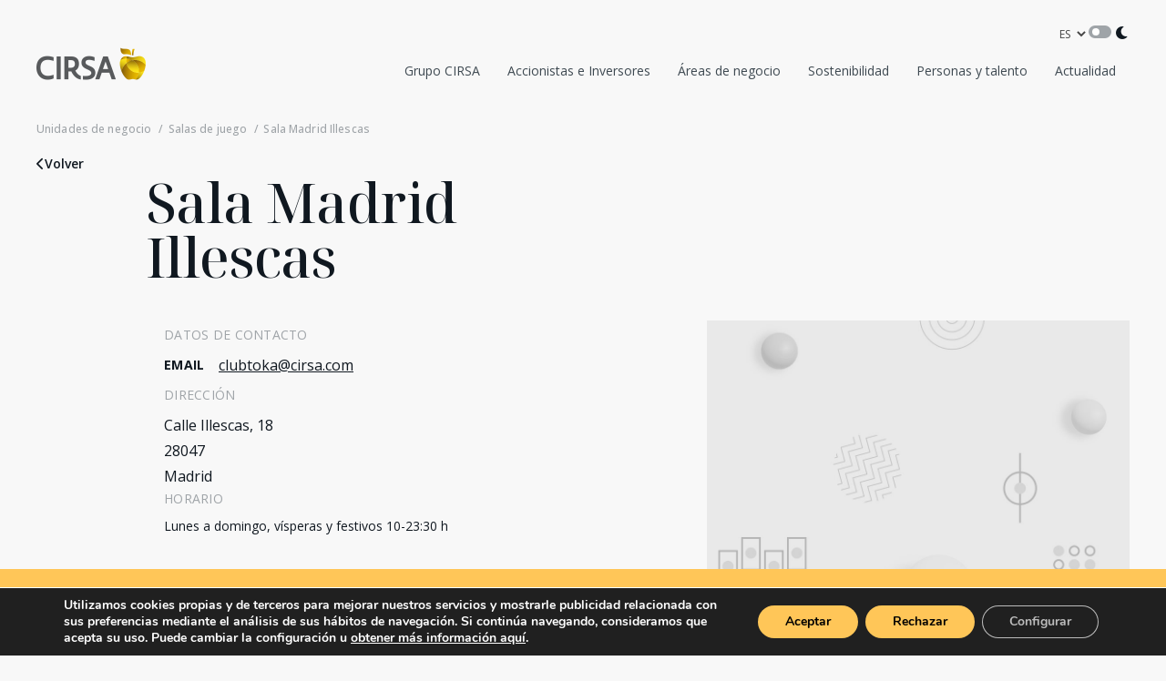

--- FILE ---
content_type: application/javascript
request_url: https://www.cirsa.com/wp-content/themes/cirsaTheme/assets/js/actualidad.js?v=1769681744
body_size: 338
content:
//Buscador ACTUALIDAD
$(document).on('click', '.content-filters-actualidad .content-filters input', function(e) {

  e.preventDefault();


 
  //Capturamos el contenido del select
  var id = $(this).val();

  $( ".content-filters label" ).each(function( index ) {
    $(this).removeClass('active');
  });
  
  $(this).siblings('label').addClass('active');
  $(this).attr('checked', '');

  var dataForm = '';
  dataForm += "&category=" + id

  // En este punto ejecutamos la consulta de ajax
  var data = 'action=searchActualidad' + dataForm;

  $.ajax({
    type: 'POST',
    cache: false,
    url: ajaxurl,
    data: data,
    dataType: 'json',
    beforeSend: function () {
      $(".loading").show();
    },
    success: function (response) {

      if (response.status == 'ok') {
        $(".loading").hide();
        $('.content-posts').html(response.html);
       
      }
    },
    error: function () {
      $(".loading").hide();
    }
  });
});
